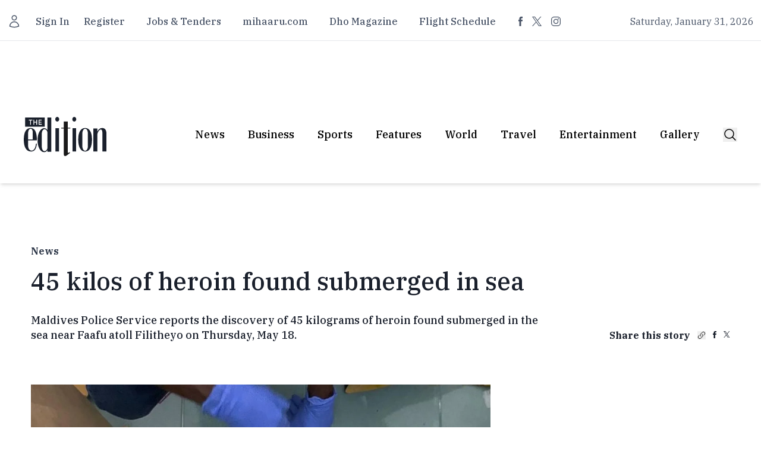

--- FILE ---
content_type: text/css; charset=utf-8
request_url: https://edition.mv/_nuxt/ShareButton.veQyMhuU.css
body_size: -200
content:
.social-embed-container[data-v-5e6eab9b]{display:flex;justify-content:center;margin:1.5rem 0;width:100%}.youtube-container[data-v-5e6eab9b]{max-width:860px;width:100%}.facebook-embed-wrapper[data-v-5e6eab9b],.instagram-container[data-v-5e6eab9b],.twitter-container[data-v-5e6eab9b]{display:flex;justify-content:center;min-height:200px;width:100%}.unsupported-service[data-v-5e6eab9b]{background-color:#f3f4f6;border-radius:.5rem;color:#666;padding:1rem}@media (max-width:640px){.instagram-container blockquote[data-v-5e6eab9b]{width:100%!important}}.mapouter{position:relative;text-align:right}.gmap_canvas,.mapouter{height:400px;width:100%}.gmap_canvas{background:none!important;overflow:hidden}.gmap_iframe{height:400px!important}


--- FILE ---
content_type: text/javascript; charset=utf-8
request_url: https://edition.mv/_nuxt/BsfpWSvU.js
body_size: 197
content:
import{M as y,l as h,g as n,B as p}from"./ClUsBGcn.js";import{u as $}from"./CP94u7ch.js";import{c as g,b as d}from"./C5y4ZP4r.js";const m=y("gallery",()=>{const l=h([]),a=h(null),i=h(!1),o=r=>{r&&(l.value=r)},s=r=>{r&&(a.value=r)},c=()=>{l.value=[],a.value=null},u=()=>{l.value=[],a.value=null,i.value=!1},f=n(()=>l.value.length>0),t=n(()=>a.value),e=n(()=>r=>l.value.find(G=>G.id.toString()===r.toString()));return{galleries:l,currentGallery:a,initialized:i,setGalleries:o,setCurrentGallery:s,clearGalleries:c,reset:u,hasGalleries:f,getCurrentGallery:t,getGalleryById:e}}),E=()=>{const l=m(),a=p(),i=$(),o=(t={})=>{const e={credentials:"include",...t};return i.authToken&&(e.headers={...e.headers,Authorization:`Bearer ${i.authToken}`}),e},s=t=>{let e="";return t&&typeof t=="object"&&(e=`?${g(t)}`),d(`${a.public.apiUrl}/api/edition/galleries${e}`,{...o(),server:!0,transform:r=>(r!=null&&r.data&&l.setGalleries(r.data),r),onResponseError:r=>{console.error("Error fetching galleries:",r)}},"$M-8-RCPczK")},c=async t=>{let e="";t&&typeof t=="object"&&(e=`?${g(t)}`);try{const r=await $fetch(`${a.public.apiUrl}/api/edition/galleries${e}`,o());return r!=null&&r.data&&l.setGalleries(r.data),r}catch(r){throw console.error("Error fetching galleries:",r),r}},u=t=>d(`${a.public.apiUrl}/api/edition/galleries/${t}`,{...o(),server:!0,transform:e=>(e&&l.setCurrentGallery(e),e),onResponseError:e=>{console.error("Error fetching gallery:",e)}},"$mwnt2xdbds"),f=async t=>{try{const e=await $fetch(`${a.public.apiUrl}/api/edition/galleries/${t}`,o());return e&&l.setCurrentGallery(e),e}catch(e){throw console.error("Error fetching gallery:",e),e}};return{galleries:n(()=>l.galleries),currentGallery:n(()=>l.currentGallery),fetchGalleries:s,fetchGallery:u,fetchGalleriesClient:c,fetchGalleryClient:f}};export{m as a,E as u};


--- FILE ---
content_type: text/javascript; charset=utf-8
request_url: https://edition.mv/_nuxt/DtL6NDf3.js
body_size: 1912
content:
import{_ as q}from"./C5y4ZP4r.js";import{_ as E}from"./gG6E15gl.js";import{c as a,j as o,o as n,a as s,t as d,_ as I,D as O,f as F,l as G,g as J,k as c,w as A,u as r,F as f,n as h,d as V,b as M,r as Z}from"./ClUsBGcn.js";import{_ as K}from"./Db89_H3y.js";const Q={key:0,class:"inline-flex items-center space-x-2"},R={class:"text-[13px]/[17px] font-ibm-plex text-edgray100"},U={__name:"CommentCount",props:{count:{type:Number,default:0}},setup(e){const t=e;return(m,l)=>t.count>0?(n(),a("div",Q,[l[0]||(l[0]=s("svg",{xmlns:"http://www.w3.org/2000/svg",fill:"none",viewBox:"0 0 24 24","stroke-width":"1.5",stroke:"currentColor",class:"size-4 text-edgray100"},[s("path",{"stroke-linecap":"round","stroke-linejoin":"round",d:"M8.625 12a.375.375 0 1 1-.75 0 .375.375 0 0 1 .75 0Zm0 0H8.25m4.125 0a.375.375 0 1 1-.75 0 .375.375 0 0 1 .75 0Zm0 0H12m4.125 0a.375.375 0 1 1-.75 0 .375.375 0 0 1 .75 0Zm0 0h-.375M21 12c0 4.556-4.03 8.25-9 8.25a9.764 9.764 0 0 1-2.555-.337A5.972 5.972 0 0 1 5.41 20.97a5.969 5.969 0 0 1-.474-.065 4.48 4.48 0 0 0 .978-2.025c.09-.457-.133-.901-.467-1.226C3.93 16.178 3 14.189 3 12c0-4.556 4.03-8.25 9-8.25s9 3.694 9 8.25Z"})],-1)),s("p",R,d(t.count??0),1)])):o("",!0)}},W={},X={class:"font-medium text-[13px]/[17px] text-edgray100 font-ibm-plex"};function Y(e,t){return n(),a("p",X,[O(e.$slots,"default")])}const ee=I(W,[["render",Y]]),te={class:""},se={class:""},ne={class:""},ae={key:0,class:"font-ibm-plex text-edgray400 leading-[28px] pt-5"},re={key:1},ie=F({__name:"Vertical",props:{size:{type:String,default:"md"},showFirstParagraph:{type:Boolean,default:!1},article:{type:Object,default:()=>({})},type:{type:String,default:"article"},tracking_id:{type:String,default:null},showLock:{type:Boolean,default:!1}},setup(e){let t=e,m=t.size==="md"?"pt-[19px] text-[30px]/[41px] font-medium md:text-[25px]/[30px]  md:font-normal":t.size==="sm"?"text-lg/[23px] font-regular md:text-[25px]/[30px] pt-[21px] md:pt-4":"flex",l=t.size==="md"?"pt-5 md:pt-[14px]":t.size==="sm"?"pt-[16px]":"pt-[10px]";const p=G(!1);let u=t.type=="featured"?"h-[239px] md:h-[396px]":"md:h-[188px] h-[113px]";const x=J(()=>{var _,i;return t.tracking_id?`${(_=t.article)==null?void 0:_.article_url}?ref=${t.tracking_id}`:(i=t.article)==null?void 0:i.article_url});return(_,i)=>{const j=q,D=E,H=U,P=ee,T=K;return n(),c(T,{to:`${r(x)}`,class:"flex flex-col md:flex-row md:space-x-4"},{default:A(()=>{var g,k,w,y,v,C,$,z,b,L,S,B;return[s("div",te,[s("div",se,[((k=(g=e.article)==null?void 0:g.media)==null?void 0:k.length)>0?(n(),a(f,{key:0},[e.article.media[0].type=="photo"?(n(),c(j,{key:0,"data-src":(w=e.article.media[0].photo.variants)==null?void 0:w.default,"img-class":r(u),"link-title":(v=(y=e.article.media[0])==null?void 0:y.caption)==null?void 0:v.caption,size:r(t).type=="article"?"small":"medium"},null,8,["data-src","img-class","link-title","size"])):o("",!0)],64)):o("",!0)]),s("div",ne,[s("h2",{class:h(["font-ibm-plex text-edgray200 hover:underline",[r(m),{"md:font-medium md:text-[37px]/[49px]":r(t).type=="featured"}]])},[V(d((C=e.article)==null?void 0:C.short_headline)+" ",1),($=e.article)!=null&&$.require_login?(n(),a("span",{key:0,class:"inline-flex pl-2",onMouseenter:i[0]||(i[0]=N=>p.value=!0)},i[1]||(i[1]=[s("svg",{class:"w-4",viewBox:"0 0 12.5 15.5",version:"1.1",xmlns:"http://www.w3.org/2000/svg","xmlns:xlink":"http://www.w3.org/1999/xlink"},[s("g",{id:"Page-1",stroke:"none","stroke-width":"1",fill:"none","fill-rule":"evenodd","stroke-linecap":"round","stroke-linejoin":"round"},[s("g",{id:"Homepage",transform:"translate(-311.25, -5134.25)",stroke:"#2D3748","stroke-width":"1.5"},[s("path",{d:"M320.8,5140.92308 L320.8,5138.23077 C320.8,5136.44646 319.32254,5135 317.5,5135 C315.67746,5135 314.2,5136.44646 314.2,5138.23077 L314.2,5140.92308 M313.65,5149 L321.35,5149 C322.26127,5149 323,5148.27677 323,5147.38462 L323,5142.53846 C323,5141.64631 322.26127,5140.92308 321.35,5140.92308 L313.65,5140.92308 C312.73873,5140.92308 312,5141.64631 312,5142.53846 L312,5147.38462 C312,5148.27677 312.73873,5149 313.65,5149 L313.65,5149 Z",id:"Shape"})])])],-1)]),32)):o("",!0)],2),r(t).showFirstParagraph?(n(),a("p",ae,d((z=e.article)==null?void 0:z.summary),1)):o("",!0),s("div",{class:h(["flex items-center space-x-5",r(l)])},[M(D,{time:(b=e.article)==null?void 0:b.datetime},null,8,["time"]),e.type==="featured"?(n(),c(H,{key:0,count:(S=(L=e.article)==null?void 0:L.stats)==null?void 0:S.comments},null,8,["count"])):o("",!0),e.size!=="sm"?(n(),a("div",re,[(n(!0),a(f,null,Z((B=e.article)==null?void 0:B.authors,N=>(n(),c(P,null,{default:A(()=>[V(d(N.name),1)]),_:2},1024))),256))])):o("",!0)],2)])])]}),_:1},8,["to"])}}}),oe={class:"md:pt-0 md:border-t-0 md:mt-0"},le={class:"flex flex-row divide-x pt-[18px]"},ce={class:""},de={class:"flex flex-wrap divide-x divide-y [&>*:nth-child(2n+1)]:!border-l-0 [&>*:nth-child(2)]:!border-t-0"},me={class:"w-1/2 odd:pr-[10px] even:pl-[10px] md:odd:pr-[16px] even:md:pl-[16px]"},fe=F({__name:"Two",props:{news:{type:Array,required:!0},tracking_id:{type:String,default:null}},setup(e){let t=e;return(m,l)=>{const p=ie;return n(),a("div",oe,[s("div",le,[s("div",null,[s("div",ce,[s("div",de,[(n(!0),a(f,null,Z(r(t).news,(u,x)=>(n(),a("div",me,[s("div",{class:h(["py-[18px]",{"pt-0":x<2}])},[M(p,{"show-lock":!0,size:"sm",article:u,tracking_id:r(t).tracking_id},null,8,["article","tracking_id"])],2)]))),256))])])])])])}}});export{U as _,ee as a,fe as b,ie as c};


--- FILE ---
content_type: text/javascript; charset=utf-8
request_url: https://edition.mv/_nuxt/CUA5PQUf.js
body_size: 106
content:
import{f as r,c as i,o as a,a as s,m as l,j as c,v as d,D as p,e as u}from"./ClUsBGcn.js";const B={class:"bg-edgray400 transform transition-all duration-200 hover:bg-gray-600 text-[#F7FAFC] text-lg/[21px] font-bold px-2 rounded-full font-open-sans w-full"},m={class:"inline-flex items-center"},f={class:"flex py-[10px]"},y={key:0,class:"w-8 py-1"},v=r({__name:"Gray",props:{isLoading:{type:Boolean,default:!1}},setup(n){const e=n;return(o,t)=>(a(),i("button",B,[s("div",m,[l(s("div",f,[p(o.$slots,"default")],512),[[d,!e.isLoading]]),e.isLoading?(a(),i("div",y,t[0]||(t[0]=[u('<svg xmlns="http://www.w3.org/2000/svg" viewBox="0 0 200 200"><circle fill="#B0B0B0" stroke="#B0B0B0" stroke-width="7" r="15" cx="40" cy="65"><animate attributeName="cy" calcMode="spline" dur="2" values="65;135;65;" keySplines=".5 0 .5 1;.5 0 .5 1" repeatCount="indefinite" begin="-.4"></animate></circle><circle fill="#B0B0B0" stroke="#B0B0B0" stroke-width="7" r="15" cx="100" cy="65"><animate attributeName="cy" calcMode="spline" dur="2" values="65;135;65;" keySplines=".5 0 .5 1;.5 0 .5 1" repeatCount="indefinite" begin="-.2"></animate></circle><circle fill="#B0B0B0" stroke="#B0B0B0" stroke-width="7" r="15" cx="160" cy="65"><animate attributeName="cy" calcMode="spline" dur="2" values="65;135;65;" keySplines=".5 0 .5 1;.5 0 .5 1" repeatCount="indefinite" begin="0"></animate></circle></svg>',1)]))):c("",!0)])]))}});export{v as _};
